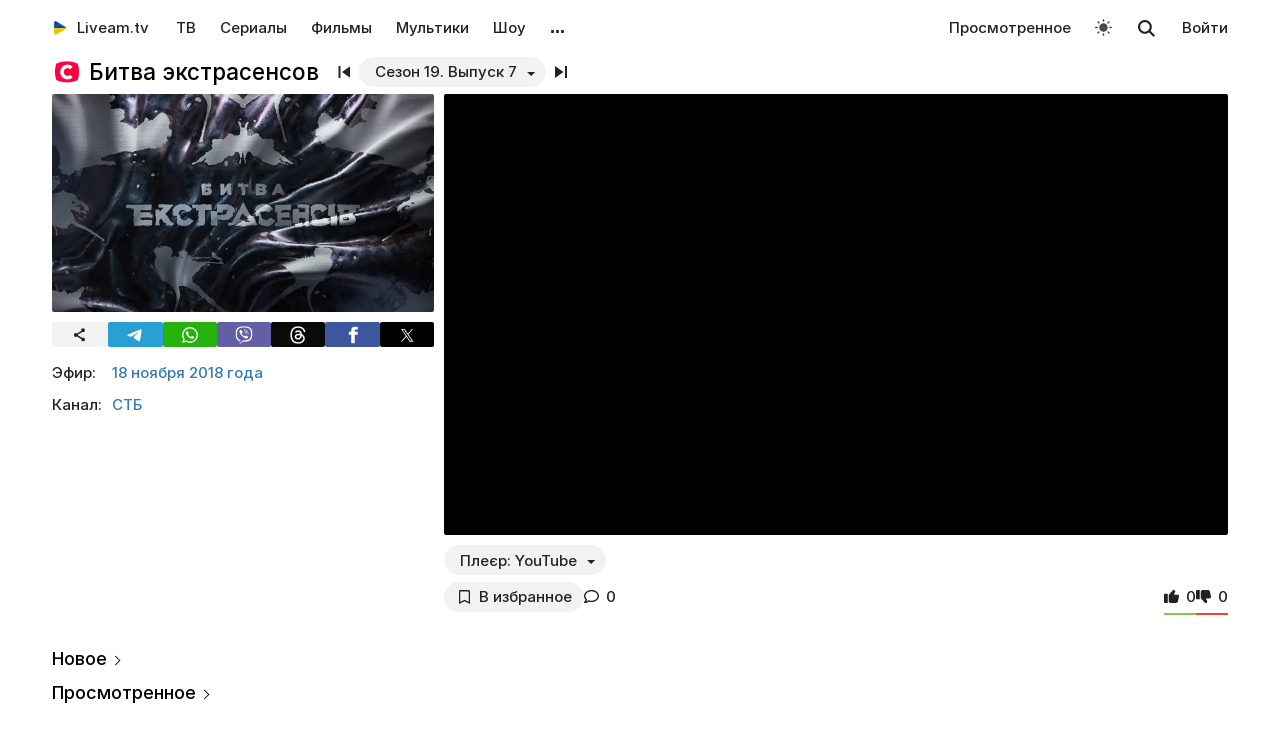

--- FILE ---
content_type: text/html; charset=UTF-8
request_url: https://liveam.tv/bitva-ekstrasensov-18-11-2018.html
body_size: 12234
content:
<!DOCTYPE html>
<html lang="ru" data-theme="light"  prefix="og: //ogp.me/ns#">
	<head>
		<title>Битва экстрасенсов – Сезон 19. Выпуск 7 от 18.11.2018 – смотреть онлайн – СТБ | Liveam.tv</title>
		<meta name="Description" content="ᐉ Сезон 19. Выпуск 7. В новом выпуске программы «Битва экстрасенсов» люди с экстрасенсорными способностями будут помогать ведущей программы «Все буде добре» Надежде Матвеевой"/>
		<meta property="og:type" content="video.tv_show" />
		<meta property="og:url" content="https://liveam.tv/bitva-ekstrasensov-18-11-2018.html" />
		<meta property="og:image" content="https://liveam.tv//assets/images/2018/700x400_BE.jpg" />
		<meta property="og:title" content='Битва экстрасенсов' />
		<meta property="og:description" content="ᐉ Сезон 19. Выпуск 7. В новом выпуске программы «Битва экстрасенсов» люди с экстрасенсорными способностями будут помогать ведущей программы «Все буде добре» Надежде Матвеевой"/>
		<meta property="og:pub_date" content="18 ноября 2018 года"/>
		
		<base href="https://liveam.tv/">
		<meta charset="utf-8">
		<meta name="viewport" content="width=device-width, initial-scale=1.0">
		<meta property="og:site_name" content="Liveam.tv"/>
		<link rel="shortcut icon" href="/redicon.ico" type="image/x-icon" />
		<link rel="icon" href="/redicon.ico" type="image/x-icon" />
		<link rel="stylesheet" href="/bootstrap/css/lib.min.css?v=74.5" />
		<link rel="stylesheet" href="/bootstrap/css/main.css?v=74.5" />
		<link rel="preload" href="/bootstrap/fonts/Inter/iRegular.woff2" as="font" type="font/woff2" crossorigin="anonymous">
		<link rel="preload" href="/bootstrap/fonts/Inter/iMedium.woff2" as="font" type="font/woff2" crossorigin="anonymous">
		<link rel="preload" href="/img/_sprite.svg?v=2" as="image" type="image/svg+xml">
		<link rel="canonical" href="https://liveam.tv/bitva-ekstrasensov-18-11-2018.html"/>
		
		<script async src="https://pagead2.googlesyndication.com/pagead/js/adsbygoogle.js?client=ca-pub-3191771361990512" crossorigin="anonymous"></script>
		<!-- Google Tag Manager 
		<script>
		 window.dataLayer = window.dataLayer || [];
   		Выпуск шоу	
		(function(w,d,s,l,i){w[l]=w[l]||[];w[l].push({'gtm.start':
		new Date().getTime(),event:'gtm.js'});var f=d.getElementsByTagName(s)[0],
		j=d.createElement(s),dl=l!='dataLayer'?'&l='+l:'';j.async=true;j.src=
		'https://www.googletagmanager.com/gtm.js?id='+i+dl;f.parentNode.insertBefore(j,f);
		})(window,document,'script','dataLayer','GTM-WNHLVJQS');</script>-->
		<!-- End Google Tag Manager -->
	</head>
	<body class="bodygray body2">
		<script src="/bootstrap/libs/swiper/swiper-bundle.js" crossorigin="anonymous" referrerpolicy="no-referrer"></script>
<script src="/js/lib/jquery-3.5.1.min.js" crossorigin="anonymous"></script>
		<div class="container" itemscope itemtype="https://schema.org/TVSeries">
			<div class="navbar navbar-default livbar">
	<div class="container-fluid">
		<div class="navbar-header">
			<button type="button" class="navbar-toggle collapsed" data-toggle="collapse" data-target="#bs-example-navbar-collapse-1" title="Меню">
				<span class="icon-bar"></span>
				<span class="icon-bar"></span>
				<span class="icon-bar"></span>
<svg xmlns="http://www.w3.org/2000/svg" version="1" viewBox="0 0 24 24" class="icon-close">
    <path d="M18.71 5.29a1 1 0 0 0-1.42 0L12 10.59 6.71 5.29a1 1 0 0 0-1.42 1.42L10.59 12l-5.3 5.3a1 1 0 0 0 1.42 1.42L12 13.41l5.29 5.3a1 1 0 0 0 1.42-1.42L13.41 12l5.3-5.29a1 1 0 0 0 0-1.42z" fill="currentColor"></path>
</svg>
			</button>
			<div class="logo" itemscope="" itemtype="https://schema.org/Organization">
				<a itemprop="url" href="/">
					<img src="/img/uaplaylogo.png" alt="Liveam.tv" itemprop="logo" style="width:30px; height:30px">
					<span itemprop="name">Liveam.tv</span>
				</a>
			</div>
			<a href="/search.html" class="hidden-lg hidden-md hidden-sm" style="float: right; margin: 18px 16px 0 16px;">
				<svg class="" width="18px" height="18px"><use xlink:href="/img/_sprite.svg#search"></use></svg>
			</a>
		</div>
		<div class="collapse navbar-collapse" id="bs-example-navbar-collapse-1">
			<ul class="nav navbar-nav">
				<li><a href="/tv.html">ТВ</a></li>
				<li><a href="/serials.html">Сериалы</a></li>
				<li><a href="/films.html">Фильмы</a></li>
				<li><a href="/kids.html">Мультики</a></li>
				<li><a href="/tv-show.html">Шоу</a></li>
				<!--
				<li class="hidden-xs">
					<a class="tgbtn" href="https://t.me/+FSmC-WnM7900NmJi" rel="nofollow" target="_blank" onclick="gtag('event', 'click', {'event_category': 'tg_btn'});"> 
						<svg class="play-icon play-3" height="16px" width="16px">
							<use xlink:href="/img/_sprite.svg?v=6#tg"></use>
						</svg>
						Мы в Telegram
					</a>
				</li>-->
				<li class="dropdown sub-menu">
					<a href="#" class="dropdown-toggle" data-toggle="dropdown" role="button" aria-expanded="false">…</a>
					<ul class="dropdown-menu" role="menu">
						<li><a href="/teleprogramma.html">Телепрограмма</a></li>
						<li class=""><a href="/collections.html">Подборки</a></li>
						<li class="hidden-xs"><a href="/radio.html">Радио</a></li>
						<li class="hidden-xs"><a href="/clips.html">Клипы</a></li>
						<li class="hidden-xs"><a href="/koncerty.html">Концерты</a></li>
						<li class="hidden-xs"><a href="/football-tv.html">Футбол</a></li>
						<li class="hidden-xs"><a href="/goroskopy.html">Гороскопы</a></li>
						<li class=""><a href="/news.html">Новости</a></li>
					</ul>
				</li>
			</ul>
			<ul class="nav navbar-nav navbar-right">
				<li><div class="menu_line"></div></li>
				<li class="hidden-lg hidden-md hidden-sm">
					<div class="theme-select-wrapper">
						<div>Тема:</div>
						 <div class="custom-select"> <div class="theme-fake-select cursor">светлая</div> <select class="theme-native-select"> <option value="light" selected>светлая</option> <option value="dark" >тёмная</option> </select> </div> 
					</div>
				</li>
				
				<li><div class="menu_line"></div></li>
				<li><a href="/watching.html">Просмотренное</a></li>
				
				<li class="hidden-xs"><button class="theme-toggle" id="theme-toggle" title="Toggles light & dark" aria-label="auto" aria-live="polite" data-theme="light">
	<svg class="sun-and-moon" aria-hidden="true" width="24" height="24" viewBox="0 0 24 24">
		<mask class="moon" id="moon-mask">
			<rect x="0" y="0" width="100%" height="100%" fill="white" />
			<circle cx="24" cy="10" r="6" fill="black" />
		</mask>
		<circle class="sun" cx="12" cy="12" r="6" mask="url(#moon-mask)" fill="currentColor" />
		<g class="sun-beams" stroke="currentColor">
			<line x1="12" y1="1" x2="12" y2="3" />
			<line x1="12" y1="21" x2="12" y2="23" />
			<line x1="4.22" y1="4.22" x2="5.64" y2="5.64" />
			<line x1="18.36" y1="18.36" x2="19.78" y2="19.78" />
			<line x1="1" y1="12" x2="3" y2="12" />
			<line x1="21" y1="12" x2="23" y2="12" />
			<line x1="4.22" y1="19.78" x2="5.64" y2="18.36" />
			<line x1="18.36" y1="5.64" x2="19.78" y2="4.22" />
		</g>
	</svg>
</button></li>
				<li class="hidden-xs">
					<div id="sb-search" class="sb-search">
						<form method="get" action="/search.html">
							<input class="sb-search-input" onkeyup="buttonUp();" placeholder="Поиск..." type="search" value="" name="search" id="search" autocomplete="off">
							<input class="sb-search-submit" type="submit"  value="">
							<span class="sb-icon-search">
								<svg id="searhcicon" class="" width="17px" height="17px">
									<use xlink:href="/img/_sprite.svg#search"></use>
								</svg>
							</span> 
						</form>
						
					</div>
					<div id="search-results8"></div>
				</li>
				<li><a class="btnlog" data-fancybox="" data-src="#callback-form" href="#">Войти</a></li>
			</ul>
		</div>
	</div>
</div>
<div class="clear"></div>

<script type='text/javascript'>
	$(function(){
		$("#showhidesearch").click(function(e){
			e.preventDefault();
			$(".searchform").toggle();
			$("#searhcicon").toggle();
			$("#hideicon").toggle();
			$(".search-field").focus();
			$(".search-field").toggleClass("borderform");
		});
	})  
</script>


			<meta itemprop="numberOfEpisodes" content="7"/><meta itemprop="numberOfSeasons" content="19"/>
			
			<div class="chan">
				<div class="topChannel "><div class="h1_block" style=""><div class="chLogo"><a href="/stb-ua.html"> <picture> <source srcset="/assets/cache/images/chnl/stb-2022-60x60-e11.png.webp" type="image/webp"> <img src="/assets/cache/images/chnl/stb-2022-60x60-e11.png" alt="СТБ" width="30px" height="30px"/> </picture></a></div> <h1 itemprop="name"><span class="h1_name">Битва экстрасенсов </span><span class="h1_prefix">. Сезон 19. Выпуск 7</span></h1></div><div class="shl"><div class="title_num top_title_num" id="title_date"><span class="datedrop eplistLoad btn_grey" idd="21161">Сезон 19. Выпуск 7</span><div class="prevnext"><a href="/bitva-ekstrasensov-11-11-2018.html" class="prevsvg"><svg height="12px" width="12px"><use xlink:href="/img/_sprite.svg#prev"></use></svg></a><a href="/bitva-ekstrasensov-25-11-2018.html" class="nextsvg"><svg height="12px" width="12px"><use xlink:href="/img/_sprite.svg#next"></use></svg></a><span class="listsvg hidden-mobi eplistLoad" idd="21161"><svg height="20px" width="20px"><use xlink:href="/img/_sprite.svg?v=7#f-list"></use></svg></span></div></div></div></div>
				<div class="botChannel">
					<div class="col-md-8 col-lg-8 sideBlock sideBlock_video floatRight">
						<div class="video_with_part">
							
							
							<div id="vplayer"><div class="embed"><iframe src="https://www.youtube.com/embed/YFXvwQI6VQA?modestbranding=1" frameborder="0" allow="encrypted-media" allowfullscreen></iframe></div><div class="clear"></div></div><div class="clear"></div><div class="player-change"> <div class="custom-select" style="width:auto; display: inline-block;"> <button class="fakeSelect btn_grey">Плеєр: <span class="option-txt">YouTube</span></button> <select class="nativeSelect alt-player-select" data-id="21161"> <option value="1" selected>YouTube</option> <option value="2">Teleportal</option> </select> </div></div>
						</div>
						
						<div class="clear"></div><div class="action-buttons"><div class="subcom"><div  class="btnlog subbtn sub_elem btn_grey hidden-xs" data-fancybox="" data-src="#callback-form" cid="624" title="В избранное" alttitle="Добавлен"><svg class="heart-icon" height="14px" whith="14px"><use xlink:href="/img/_sprite.svg#f-heart"></use></svg><label>В избранное</label></div><button class="share-btn btn_grey hidden-lg hidden-md hidden-sm" id="shareButton" onclick="gtag('event', 'shared_mobile');">
  <svg width="15" height="15" viewBox="0 0 24 24"><path fill="currentColor" d="M18 16.08c-.76 0-1.44.3-1.96.77L8.91 12.7a3.2 3.2 0 0 0 0-1.42l7.05-4.11A2.99 2.99 0 1 0 14 5a3.1 3.1 0 0 0 .04.48L7 9.64a3 3 0 1 0 0 4.72l7.05 4.13c-.02.15-.05.3-.05.46a3 3 0 1 0 3-2.87z"/></svg>
  <span>Поділитися</span>
</button>
<style>
.share-btn {
  display: inline-flex;
  align-items: center;
  padding: 0 15px 0 10px;
  gap: 6px;
}
</style>
<script>
const shareButton = document.getElementById('shareButton');

const shareData = {
  title: document.querySelector('h1') ? document.querySelector('h1').textContent : document.title,
  url: location.href,
};


shareButton.addEventListener("click", async () => {
  if (navigator.share) {
    try {
      await navigator.share(shareData);
    } catch (err) {
      if (err.name !== 'AbortError') { 
      }
    }
  } 
});
</script><a href="bitva-ekstrasensov-18-11-2018.html#page-comments" class="commentsCount"><svg class="like-icon" width="1rem" height="1rem"><use xlink:href="/img/_sprite.svg#f-comment"></use></svg><span>0</span></a></div>
<div class="likedislike" data-id="21161">
	<a href="#" class="like">
		<svg class="like-icon" width="1rem" height="1rem"><use xlink:href="/img/_sprite.svg#f-like"></use></svg><span>0</span>
	</a> 
	<a href="#" class="dislike">
		<svg class="like-icon" width="1rem" height="1rem"><use xlink:href="/img/_sprite.svg#f-dislike"></use></svg><span>0</span>
	</a>
	<div class="likedislikebar">
		<div style="width:50%;" class="likedislikebarcolor"></div>
	</div>
</div></div>
						<div class="ads_block ads_horison mob-20 hidden-big"  style="height:280px; max-height:280px; overflow:hidden; margin-top: 10px">
	<center>
		<script async src="https://pagead2.googlesyndication.com/pagead/js/adsbygoogle.js?client=ca-pub-3191771361990512"
     crossorigin="anonymous"></script>
		<!-- Mob 1 -->
		<ins class="adsbygoogle"
			 style="display:block"
			 data-ad-client="ca-pub-3191771361990512"
			 data-ad-slot="1643853805"
			 data-ad-format="rectangle"
			 ></ins>
		<script>
			 (adsbygoogle = window.adsbygoogle || []).push({});
		</script>
	</center>
</div>

					</div>
					<div class="col-md-4 col-lg-4 sideBlock floatLeft leftSideBlock">
						<div class="sideBlock sideBlock_img mob-20 hidden-xs">
	<div class="opt-cover-block vyp" itemscope itemprop="image" itemtype="http://schema.org/ImageObject" id="main-image">
		<picture>
			<source srcset="/assets/images/webp/2018/700x400_BE.webp" type="image/webp">
			<img itemprop="url contentUrl" src="/assets/images/2018/700x400_BE.jpg"  alt="Битва экстрасенсов" class="opt-img"/>
		</picture>
	</div>
	<script>
const shareUrl = encodeURIComponent(window.location.href);

function shareCopy(){
	navigator.clipboard.writeText(window.location.href);
}
	
function shareTelegram(){
	window.open(`https://t.me/share/url?url=${shareUrl}`, "_blank", "width=600,height=600");
}

function shareThreads(){
	window.open(`https://www.threads.net/intent/post?text=${shareUrl}`, "_blank", "width=600,height=600");
}

function shareFacebook(){
	window.open(`https://www.facebook.com/sharer/sharer.php?u=${shareUrl}`, "_blank", "width=600,height=600");
}

function shareX(){
	window.open(`https://x.com/intent/post?url=${shareUrl}`, "_blank", "width=600,height=600");
}

function shareWhatsApp(){
	window.open(`whatsapp://send?text=${shareUrl}`);
}

function shareViber(){
	window.open(`viber://forward?text=${shareUrl}`);
}

function trackShare(type){
	gtag('event','share',{
		event_category:'click',
		event_label:type
	});
}
</script>
<ul class="impulse__enter-list">
	<li class="share_icon btn_grey" onclick="trackShare('copy'); shareCopy()" style="height:auto">
		<svg width="15" height="15" viewBox="0 0 24 24" style="position: absolute; left: 50%; top: 50%; transform: translate(-50%, -50%);}"><path fill="currentColor" d="M18 16.08c-.76 0-1.44.3-1.96.77L8.91 12.7a3.2 3.2 0 0 0 0-1.42l7.05-4.11A2.99 2.99 0 1 0 14 5a3.1 3.1 0 0 0 .04.48L7 9.64a3 3 0 1 0 0 4.72l7.05 4.13c-.02.15-.05.3-.05.46a3 3 0 1 0 3-2.87z"></path></svg>
	</li>
	<li class="share_icon social-media-tel" onclick="trackShare('telegram'); shareTelegram()"></li>
	<li class="share_icon social-media-wtsp" onclick="trackShare('whatsapp'); shareWhatsApp()"></li>
	<li class="share_icon social-media-viber" onclick="trackShare('viber'); shareViber()"></li>
	<li class="share_icon social-media-th" onclick="trackShare('threads'); shareThreads()"></li>
	<li class="share_icon social-media-fb" onclick="trackShare('facebook'); shareFacebook()"></li>
	<li class="share_icon social-media-xcom" onclick="trackShare('x'); shareX()"></li>
</ul>

</div>
						<table class="table-film sideBlock sideBlock_info"><tr><td class="table-film-label">Эфир:</td><td class="table-film-conten  eplistLoad like-link" idd="21161">18 ноября 2018 года</td></tr><tr><td class="table-film-label">Канал:</td><td class="table-film-content"><a href=/stb-ua.html>СТБ</a></td></tr></table><meta itemprop="datePublished" content="2018-11-18"><div class="tv-right-block ads_block ads_r1">
	<center>
		<script async src="https://pagead2.googlesyndication.com/pagead/js/adsbygoogle.js" async></script>
		<!-- Right 1 [adaptive] -->
		<ins class="adsbygoogle"
			 style="display:block;"
			 data-ad-client="ca-pub-3191771361990512"
			 data-ad-slot="7248562978"
			 data-ad-format="horizontal"
			 data-full-width-responsive="true"></ins>
		<script>
			(adsbygoogle = window.adsbygoogle || []).push({});
		</script>
	</center>
</div>
					</div>
					<div class="col-md-8 col-lg-8 sideBlock floatRight sideBlock_content">
						<div class="ads_block ads_horison mob-20">
	<center style="min-height:280px; margin-top: 3px">
		<script async src="https://pagead2.googlesyndication.com/pagead/js/adsbygoogle.js"></script>
		<!-- Mid 2 [adaptive] -->
		<ins class="adsbygoogle"
			 style="display:block"
			 data-ad-client="ca-pub-3191771361990512"
			 data-ad-slot="1413852177"
			 data-ad-format="rectangle"
			 ></ins>
		<script>
			(adsbygoogle = window.adsbygoogle || []).push({});
		</script>
	</center>
</div>

						<article class="text_block mob-20" id="text_block">
							<div class="top">
								<h2>
									Описание
								</h2>
							</div>
							<div class="cont noselect">
								<p>В новом выпуске программы «Битва экстрасенсов» люди с экстрасенсорными способностями будут помогать ведущей программы «Все буде добре» Надежде Матвеевой. У Матвеевой серьезно заболел близкий человек, а потом при непонятных обстоятельствах умер любимый питомец — кот. Своими откровениями экстрасенсы доведут ведущую до слез, а также расскажут, что смерть кота была не напрасной и он таким образом кого-то спасал.</p>
<p>Смотрите новый выпуск программы «Битва экстрасенсов» от 18 ноября на нашем сайте Liveam.TV.</p>
								<div class="content_add">
									
								</div>
							</div>
							<div class="clear"></div><div class="clear"></div>
							<div class="clear"></div><span class="dl_crumbBox" itemscope itemtype="https://schema.org/BreadcrumbList"><span itemprop="itemListElement" itemscope itemtype="https://schema.org/ListItem"><a itemprop="item" href="https://liveam.tv/" title="Liveam.tv"><span itemprop="name">Liveam.tv</span></a> <meta itemprop="position" content="1"></span><svg height="8px" width="8px"><use xlink:href="/img/_sprite.svg#f-double-right"></use></svg><span itemprop="itemListElement" itemscope itemtype="https://schema.org/ListItem"><a itemprop="item" href="https://liveam.tv/tv-show.html" title="Телешоу"><span itemprop="name">Телешоу</span></a> <meta itemprop="position" content="2"></span><svg height="8px" width="8px"><use xlink:href="/img/_sprite.svg#f-double-right"></use></svg><span itemprop="itemListElement" itemscope itemtype="https://schema.org/ListItem"><a href="https://liveam.tv/bitva-ekstrasensov.html" title="Битва экстрасенсов" itemprop="item"><span itemprop="name">Битва экстрасенсов</span></a> <meta itemprop="position" content="3"></span></span><div class="clear"></div> 
						</article>
						<div class="content_add">
							
						</div>
						
<div class="comments" style="" id="page-comments">
<div class="commBody">
		<div id="comments">
    <div class="top">
                    <div class="comments-count-wrap"><span class="comments-count-label">Комментарии</span></div>
            </div>
    <div class="clear"></div>
    </div>
<div class="clear"></div>
		<div class="comments-form-wrap">
			

<form method="post">
    <input type="hidden" name="formid" value="comments-form">

    <div class="form-group">
        <textarea class="form-control" id="comment" placeholder="Написать комментарий…" rows="3" name="comment"></textarea>
        
    </div>
        <div class="guestfotm">
        <div class="row">
            <div class="col-md-6">
                <div class="form-group">
                    <input type="text" class="form-control" name="name" value="" placeholder="Ваше имя" maxlength="40">
                    
                </div>
            </div>
            <div class="col-md-6">
                <div class="form-group">
                    <div class="text-right">
                        <button class="btn btn-warning btn-lg" type="submit">Отправить</button>
                        <div class="bottom-show-descr" style="float:right;line-height:36px;margin-top:10px; padding-right:10px;font-family: robotoregular; display:none"><a href="#" class="btnlog" data-fancybox="" data-src="#callback-form">Войти</a> или</div>
                        <button class="btn comment-reply-cancel btn-info btn-lg bottom-show-descr" style=" padding-right:10px">Отменить</button>
                        <div class="clear"></div>
                    </div>
                </div>
            </div>
        </div>
    </div>
    
    </form>

			<div class="clear"></div>
		</div>
		<div class="clear"></div>
	</div>
</div>
						
						
					</div>
					<div class="col-md-4 col-lg-4 sideBlock floatLeft leftSideBlock">
						<aside class="sideBlock sideBlock_feed">

 <div class="tv-right-block top5popular" id="top5popular"> <div class="top"> 
<!--<img class="r_icon" src="https://cdn0.iconfinder.com/data/icons/glyphpack/61/unordered-list-128.png" alt="Trends"/> whith-icon-->
 <a href="/feed.html" class="swiper_more_title ">Новое</a> </div> <div class="top" style="padding-top: 0;"> 
<!--<img class="r_icon" src="https://cdn1.iconfinder.com/data/icons/material-core/21/history-512.png" alt="Trends"/>-->
 <a href="/watching.html" class="swiper_more_title">Просмотренное</a> </div> <div class="top" style="padding-top: 0;"> 
<!--<img class="r_icon" src="/img/fire.svg" alt="Trends"/>-->
 <a href="/popular.html" class=" swiper_more_title">Популярное</a> </div> <div class="r_inside no_ads"><table class="popular-cell" onclick="gtag('event', 'feed_click', {'event_category': 'popular'});">
	<tr class="b">
		<td class="popular-img" >
			<a href="/zradnyky-vypusk-11.html">
				<div class="mid-show-img">
					<picture>
						<source srcset="/assets/cache/images/2025/zradniki-240x-f5d.jpg" type="image/webp">
						<img data-src="/assets/cache/images/2025/zradniki-240x-f5d.jpg" src="/img/ddd.jpg" class="lazyload" loading="lazy" alt="Предатели"/>
					</picture>
					<div class="mid-back"></div>
					<i class="g-icon g-icon-play"></i>
				</div>
			</a>
		</td>
		<td class="popular-event-full">
			<a href="/zradnyky.html" class="like-text">
				<div class="bottom-show-name">Предатели</div>
			</a>
			<a href="/zradnyky-vypusk-11.html" class="like-text">
				<div class="bottom-show-date">4 недели назад</div>
				<div class="bottom-show-descr">Выпуск 11 - Пост-шоу</div>
			</a>
		</td>
	</tr>
</table>
<div class="clear"></div><table class="popular-cell" onclick="gtag('event', 'feed_click', {'event_category': 'popular'});">
	<tr class="b">
		<td class="popular-img" >
			<a href="/holostyak-14-vypusk-12.html">
				<div class="mid-show-img">
					<picture>
						<source srcset="/assets/cache/images/2025/cymbal-hol-240x-4b7.jpg" type="image/webp">
						<img data-src="/assets/cache/images/2025/cymbal-hol-240x-4b7.jpg" src="/img/ddd.jpg" class="lazyload" loading="lazy" alt="Холостяк"/>
					</picture>
					<div class="mid-back"></div>
					<i class="g-icon g-icon-play"></i>
				</div>
			</a>
		</td>
		<td class="popular-event-full">
			<a href="/holostyak.html" class="like-text">
				<div class="bottom-show-name">Холостяк 14</div>
			</a>
			<a href="/holostyak-14-vypusk-12.html" class="like-text">
				<div class="bottom-show-date">4 недели назад</div>
				<div class="bottom-show-descr">Выпуск 12 - Пост-шоу. Жизнь после проекта</div>
			</a>
		</td>
	</tr>
</table>
<div class="clear"></div><table class="popular-cell" onclick="gtag('event', 'feed_click', {'event_category': 'popular'});">
	<tr class="b">
		<td class="popular-img" >
			<a href="/frantsiya-ukraina-31-01-2026.html">
				<div class="mid-show-img">
					<picture>
						<source srcset="/assets/cache/images/football/country/fr_ua-240x-5e8.jpg" type="image/webp">
						<img data-src="/assets/cache/images/football/country/fr_ua-240x-5e8.jpg" src="/img/ddd.jpg" class="lazyload" loading="lazy" alt="Франция – Украина"/>
					</picture>
					<div class="mid-back"></div>
					<i class="g-icon g-icon-play"></i>
				</div>
			</a>
		</td>
		<td class="popular-event-full">
			<a href="/frantsiya-ukraina-31-01-2026.html" class="like-text">
				<div class="bottom-show-name">Франция – Украина</div>
			</a>
			<a href="/frantsiya-ukraina-31-01-2026.html" class="like-text">
				<div class="bottom-show-date">сегодня</div>
				<div class="bottom-show-descr">Футзал. Чемпионат Европы. 1/4 финала</div>
			</a>
		</td>
	</tr>
</table>
<div class="clear"></div><table class="popular-cell" onclick="gtag('event', 'feed_click', {'event_category': 'popular'});">
	<tr class="b">
		<td class="popular-img" >
			<a href="/veshhdok-vypusk-30-10-2018.html">
				<div class="mid-show-img">
					<picture>
						<source srcset="/assets/cache/images/2025/rechdok-240x-3c9.jpg" type="image/webp">
						<img data-src="/assets/cache/images/2025/rechdok-240x-3c9.jpg" src="/img/ddd.jpg" class="lazyload" loading="lazy" alt="Вещдок"/>
					</picture>
					<div class="mid-back"></div>
					<i class="g-icon g-icon-play"></i>
				</div>
			</a>
		</td>
		<td class="popular-event-full">
			<a href="/veshhdok.html" class="like-text">
				<div class="bottom-show-name">Вещдок</div>
			</a>
			<a href="/veshhdok-vypusk-30-10-2018.html" class="like-text">
				<div class="bottom-show-date">1 неделя назад</div>
				<div class="bottom-show-descr">Награды вора</div>
			</a>
		</td>
	</tr>
</table>
<div class="clear"></div><table class="popular-cell" onclick="gtag('event', 'feed_click', {'event_category': 'popular'});">
	<tr class="b">
		<td class="popular-img" >
			<a href="/kohannya-na-vyzhyvannya-6-vypusk-16.html">
				<div class="mid-show-img">
					<picture>
						<source srcset="/assets/cache/images/2025/kohsnny-6-240x-c52.jpg" type="image/webp">
						<img data-src="/assets/cache/images/2025/kohsnny-6-240x-c52.jpg" src="/img/ddd.jpg" class="lazyload" loading="lazy" alt="Любовь на выживание"/>
					</picture>
					<div class="mid-back"></div>
					<i class="g-icon g-icon-play"></i>
				</div>
			</a>
		</td>
		<td class="popular-event-full">
			<a href="/lyubov-na-vyzhivanie.html" class="like-text">
				<div class="bottom-show-name">Любовь на выживание 6</div>
			</a>
			<a href="/kohannya-na-vyzhyvannya-6-vypusk-16.html" class="like-text">
				<div class="bottom-show-date">2 недели назад</div>
				<div class="bottom-show-descr">Выпуск 16 - Ревнует к актрисам и требует больше романтиков</div>
			</a>
		</td>
	</tr>
</table>
<div class="clear"></div><table class="popular-cell" onclick="gtag('event', 'feed_click', {'event_category': 'popular'});">
	<tr class="b">
		<td class="popular-img" >
			<a href="/bitva-ekstrasensov-19-12-2021.html">
				<div class="mid-show-img">
					<picture>
						<source srcset="/assets/cache/images/2026/be21-240x-656.jpg" type="image/webp">
						<img data-src="/assets/cache/images/2026/be21-240x-656.jpg" src="/img/ddd.jpg" class="lazyload" loading="lazy" alt="Битва экстрасенсов"/>
					</picture>
					<div class="mid-back"></div>
					<i class="g-icon g-icon-play"></i>
				</div>
			</a>
		</td>
		<td class="popular-event-full">
			<a href="/bitva-ekstrasensov.html" class="like-text">
				<div class="bottom-show-name">Битва экстрасенсов 21</div>
			</a>
			<a href="/bitva-ekstrasensov-19-12-2021.html" class="like-text">
				<div class="bottom-show-date">4 года назад</div>
				<div class="bottom-show-descr">Выпуск 13 - Финал</div>
			</a>
		</td>
	</tr>
</table>
<div class="clear"></div><table class="popular-cell" onclick="gtag('event', 'feed_click', {'event_category': 'popular'});">
	<tr class="b">
		<td class="popular-img" >
			<a href="/supermodel-po-ukrainski-02-12-2016.html">
				<div class="mid-show-img">
					<picture>
						<source srcset="/assets/cache/images/supermodel2_700-400-240x-303.jpg" type="image/webp">
						<img data-src="/assets/cache/images/supermodel2_700-400-240x-303.jpg" src="/img/ddd.jpg" class="lazyload" loading="lazy" alt="Супермодель по-украински"/>
					</picture>
					<div class="mid-back"></div>
					<i class="g-icon g-icon-play"></i>
				</div>
			</a>
		</td>
		<td class="popular-event-full">
			<a href="/supermodel-po-ukrainski.html" class="like-text">
				<div class="bottom-show-name">Супермодель по-украински 3</div>
			</a>
			<a href="/supermodel-po-ukrainski-02-12-2016.html" class="like-text">
				<div class="bottom-show-date">9 лет назад</div>
				<div class="bottom-show-descr">Выпуск 15 - Финал</div>
			</a>
		</td>
	</tr>
</table>
<div class="clear"></div><table class="popular-cell" onclick="gtag('event', 'feed_click', {'event_category': 'popular'});">
	<tr class="b">
		<td class="popular-img" >
			<a href="/dyzel-shou-31-12-2025.html">
				<div class="mid-show-img">
					<picture>
						<source srcset="/assets/cache/images/2017/Dizel-240x-fce.jpg" type="image/webp">
						<img data-src="/assets/cache/images/2017/Dizel-240x-fce.jpg" src="/img/ddd.jpg" class="lazyload" loading="lazy" alt="Дизель шоу"/>
					</picture>
					<div class="mid-back"></div>
					<i class="g-icon g-icon-play"></i>
				</div>
			</a>
		</td>
		<td class="popular-event-full">
			<a href="/dizel-show.html" class="like-text">
				<div class="bottom-show-name">Дизель шоу</div>
			</a>
			<a href="/dyzel-shou-31-12-2025.html" class="like-text">
				<div class="bottom-show-date">1 месяц назад</div>
				<div class="bottom-show-descr">Новогодний выпуск</div>
			</a>
		</td>
	</tr>
</table>
<div class="clear"></div><table class="popular-cell" onclick="gtag('event', 'feed_click', {'event_category': 'popular'});">
	<tr class="b">
		<td class="popular-img" >
			<a href="/master-shef-16-vypusk-18.html">
				<div class="mid-show-img">
					<picture>
						<source srcset="/assets/cache/images/2025/mastershef-16-240x-80e.jpg" type="image/webp">
						<img data-src="/assets/cache/images/2025/mastershef-16-240x-80e.jpg" src="/img/ddd.jpg" class="lazyload" loading="lazy" alt="МастерШеф"/>
					</picture>
					<div class="mid-back"></div>
					<i class="g-icon g-icon-play"></i>
				</div>
			</a>
		</td>
		<td class="popular-event-full">
			<a href="/master-shef.html" class="like-text">
				<div class="bottom-show-name">МастерШеф 16</div>
			</a>
			<a href="/master-shef-16-vypusk-18.html" class="like-text">
				<div class="bottom-show-date">1 месяц назад</div>
				<div class="bottom-show-descr">Выпуск 18 - Финал</div>
			</a>
		</td>
	</tr>
</table>
<div class="clear"></div><table class="popular-cell" onclick="gtag('event', 'feed_click', {'event_category': 'popular'});">
	<tr class="b">
		<td class="popular-img" >
			<a href="/hata-na-tata-08-01-2022.html">
				<div class="mid-show-img">
					<picture>
						<source srcset="/assets/cache/images/2017/hata-na-tata-240x-e13.jpg" type="image/webp">
						<img data-src="/assets/cache/images/2017/hata-na-tata-240x-e13.jpg" src="/img/ddd.jpg" class="lazyload" loading="lazy" alt="Хата на тата"/>
					</picture>
					<div class="mid-back"></div>
					<i class="g-icon g-icon-play"></i>
				</div>
			</a>
		</td>
		<td class="popular-event-full">
			<a href="/hata-na-tata.html" class="like-text">
				<div class="bottom-show-name">Хата на тата 10</div>
			</a>
			<a href="/hata-na-tata-08-01-2022.html" class="like-text">
				<div class="bottom-show-date">5 месяцев назад</div>
				<div class="bottom-show-descr">Выпуск 10 - Семья Исаенко. Часть 1</div>
			</a>
		</td>
	</tr>
</table>
<div class="clear"></div></div> </div>
</aside>
					</div>
					<div class="left_aside col-md-8 col-lg-8 col-sm-12 rec_aside sideBlock floatRight sideBlock_recommend recommendBlock"><div  class="no_ads">
	<div class="clear"></div>
	<div class="chnl-title">
		<span>Также смотрите</span>
		<div class="swiper-show-navbox">
			<div class="swiper-button-next-102 swiper-button-black swiper-button-show-next"></div>
			<div class="swiper-button-prev-102 swiper-button-black swiper-button-show-prev swiper-button-disabled"></div>
		</div>
	</div>
	<div class="clear"></div>
	<div class="swiper_wrap mob-20">
		<div class="swiper swiper-cards swiper-cards-102">
			<div class="swiper-wrapper"><div class="swiper-card swiper-slide card" dataid="10677" onclick="gtag('event', 'rec', {'event_category': 'rec1'});">
	<a href="/chetyre-svadby.html">
		<div class="col-show-img opt-cover-block">
			<picture>
				<source srcset="/assets/cache/images/2018/4-svadbi-350x200-315.jpg.webp" type="image/webp">
				<img src="/assets/cache/images/2018/4-svadbi-350x200-315.jpg" class="card-image opt-img"  alt="Четыре свадьбы" loading="lazy"/>
			</picture>
			<div class="mid-back"></div>
		</div>
	</a>
	<div class="clear"></div>
	<div class="clear"></div>
	<div class="card-details ">
		<div class="card-name-line">
			<div class="mid-show-name">
				<a href="/chetyre-svadby.html">Четыре свадьбы</a>
			</div>
			
		</div>
		<div class="clear"></div>
		<div class="shoto bottom-show-descr"><a href="/chetyre-svadby.html"><svg class="play-icon play-3" height="10px" width="10px"><use xlink:href="/img/_sprite.svg#f-play-3"></use></svg><span>Выпуск за 30.01.2026</span></a></div>
	</div>
	
</div>
<div class="swiper-card swiper-slide card" dataid="5951" onclick="gtag('event', 'rec', {'event_category': 'rec1'});">
	<a href="/holostyak-backstage.html">
		<div class="col-show-img opt-cover-block">
			<picture>
				<source srcset="/assets/cache/images/2024/holostyak-troyanda-350x200-57b.jpg.webp" type="image/webp">
				<img src="/assets/cache/images/2024/holostyak-troyanda-350x200-57b.jpg" class="card-image opt-img"  alt="Холостяк. Бэкстейдж" loading="lazy"/>
			</picture>
			<div class="mid-back"></div>
		</div>
	</a>
	<div class="clear"></div>
	<div class="clear"></div>
	<div class="card-details ">
		<div class="card-name-line">
			<div class="mid-show-name">
				<a href="/holostyak-backstage.html">Холостяк. Бэкстейдж</a>
			</div>
			
		</div>
		<div class="clear"></div>
		<div class="shoto bottom-show-descr"> <a href="/holostyak-beksteidzh-14-vypusk-5.html"><svg class="play-icon play-3" height="10px" width="10px"><use xlink:href="/img/_sprite.svg#f-play-3"></use></svg><span>Выпуск 5 - За кулисами финала за 30.12.2025</span></a></div>
	</div>
	
</div>
<div class="swiper-card swiper-slide card" dataid="23434" onclick="gtag('event', 'rec', {'event_category': 'rec1'});">
	<a href="/misiia-vporatysia.html">
		<div class="col-show-img opt-cover-block">
			<picture>
				<source srcset="/assets/cache/images/2025/misiya-vporatisya-350x200-a5c.jpg.webp" type="image/webp">
				<img src="/assets/cache/images/2025/misiya-vporatisya-350x200-a5c.jpg" class="card-image opt-img"  alt="Миссия справиться" loading="lazy"/>
			</picture>
			<div class="mid-back"></div>
		</div>
	</a>
	<div class="clear"></div>
	<div class="clear"></div>
	<div class="card-details ">
		<div class="card-name-line">
			<div class="mid-show-name">
				<a href="/misiia-vporatysia.html">Миссия справиться</a>
			</div>
			
		</div>
		<div class="clear"></div>
		<div class="shoto bottom-show-descr"><a href="/misiia-vporatysia.html"><svg class="play-icon play-3" height="10px" width="10px"><use xlink:href="/img/_sprite.svg#f-play-3"></use></svg><span>Выпуск за 24.01.2026</span></a></div>
	</div>
	
</div>
<div class="swiper-card swiper-slide card" dataid="12204" onclick="gtag('event', 'rec', {'event_category': 'rec1'});">
	<a href="/dnevnik-mediuma.html">
		<div class="col-show-img opt-cover-block">
			<picture>
				<source srcset="/assets/cache/images/2020/dnevnik-mediuma-350x200-ef4.jpg.webp" type="image/webp">
				<img src="/assets/cache/images/2020/dnevnik-mediuma-350x200-ef4.jpg" class="card-image opt-img"  alt="Дневник медиума" loading="lazy"/>
			</picture>
			<div class="mid-back"></div>
		</div>
	</a>
	<div class="clear"></div>
	<div class="clear"></div>
	<div class="card-details ">
		<div class="card-name-line">
			<div class="mid-show-name">
				<a href="/dnevnik-mediuma.html">Дневник медиума</a>
			</div>
			
		</div>
		<div class="clear"></div>
		<div class="shoto bottom-show-descr"><a href="/dnevnik-mediuma.html"><svg class="play-icon play-3" height="10px" width="10px"><use xlink:href="/img/_sprite.svg#f-play-3"></use></svg><span>Выпуск 1 за 13.04.2020</span></a></div>
	</div>
	
</div>
<div class="swiper-card swiper-slide card" dataid="492" onclick="gtag('event', 'rec', {'event_category': 'rec1'});">
	<a href="/minyayu-zhinku.html">
		<div class="col-show-img opt-cover-block">
			<picture>
				<source srcset="/assets/cache/images/2017/minyayu-zhinku-350x200-f59.jpg.webp" type="image/webp">
				<img src="/assets/cache/images/2017/minyayu-zhinku-350x200-f59.jpg" class="card-image opt-img"  alt="Міняю жінку" loading="lazy"/>
			</picture>
			<div class="mid-back"></div>
		</div>
	</a>
	<div class="clear"></div>
	<div class="clear"></div>
	<div class="card-details ">
		<div class="card-name-line">
			<div class="mid-show-name">
				<a href="/minyayu-zhinku.html">Міняю жінку</a>
			</div>
			
		</div>
		<div class="clear"></div>
		<div class="shoto bottom-show-descr"><a href="/minyayu-zhinku.html"><svg class="play-icon play-3" height="10px" width="10px"><use xlink:href="/img/_sprite.svg#f-play-3"></use></svg><span>Выпуск за 30.01.2026</span></a></div>
	</div>
	
</div>
<div class="swiper-card swiper-slide card" dataid="2002" onclick="gtag('event', 'rec', {'event_category': 'rec1'});">
	<a href="/roddom.html">
		<div class="col-show-img opt-cover-block">
			<picture>
				<source srcset="/assets/cache/images/2022/roddom-350x200-536.jpg.webp" type="image/webp">
				<img src="/assets/cache/images/2022/roddom-350x200-536.jpg" class="card-image opt-img"  alt="Роддом" loading="lazy"/>
			</picture>
			<div class="mid-back"></div>
		</div>
	</a>
	<div class="clear"></div>
	<div class="clear"></div>
	<div class="card-details ">
		<div class="card-name-line">
			<div class="mid-show-name">
				<a href="/roddom.html">Роддом</a>
			</div>
			
		</div>
		<div class="clear"></div>
		<div class="shoto bottom-show-descr"><a href="/roddom.html"><svg class="play-icon play-3" height="10px" width="10px"><use xlink:href="/img/_sprite.svg#f-play-3"></use></svg><span>Выпуск 1</span></a></div>
	</div>
	
</div>
<div class="swiper-card swiper-slide card" dataid="4009" onclick="gtag('event', 'rec', {'event_category': 'rec1'});">
	<a href="/lehendy-karnoho-rozshuku.html">
		<div class="col-show-img opt-cover-block">
			<picture>
				<source srcset="/assets/cache/images/2025/legendi-karnogo-350x200-ed7.jpg.webp" type="image/webp">
				<img src="/assets/cache/images/2025/legendi-karnogo-350x200-ed7.jpg" class="card-image opt-img"  alt="Легенды уголовного розыска" loading="lazy"/>
			</picture>
			<div class="mid-back"></div>
		</div>
	</a>
	<div class="clear"></div>
	<div class="clear"></div>
	<div class="card-details ">
		<div class="card-name-line">
			<div class="mid-show-name">
				<a href="/lehendy-karnoho-rozshuku.html">Легенды уголовного розыска</a>
			</div>
			
		</div>
		<div class="clear"></div>
		<div class="shoto bottom-show-descr"><a href="/lehendy-karnoho-rozshuku.html"><svg class="play-icon play-3" height="10px" width="10px"><use xlink:href="/img/_sprite.svg#f-play-3"></use></svg><span>Выпуск за 02.11.2025</span></a></div>
	</div>
	
</div>
<div class="swiper-card swiper-slide card" dataid="4021" onclick="gtag('event', 'rec', {'event_category': 'rec1'});">
	<a href="/zradnyky.html">
		<div class="col-show-img opt-cover-block">
			<picture>
				<source srcset="/assets/cache/images/2025/zradniki-350x200-f61.jpg.webp" type="image/webp">
				<img src="/assets/cache/images/2025/zradniki-350x200-f61.jpg" class="card-image opt-img"  alt="Предатели" loading="lazy"/>
			</picture>
			<div class="mid-back"></div>
		</div>
	</a>
	<div class="clear"></div>
	<div class="clear"></div>
	<div class="card-details ">
		<div class="card-name-line">
			<div class="mid-show-name">
				<a href="/zradnyky.html">Предатели</a>
			</div>
			
		</div>
		<div class="clear"></div>
		<div class="shoto bottom-show-descr"> <a href="/zradnyky-vypusk-11.html"><svg class="play-icon play-3" height="10px" width="10px"><use xlink:href="/img/_sprite.svg#f-play-3"></use></svg><span>Выпуск 11 - Пост-шоу за 01.01.2026</span></a></div>
	</div>
	
</div>
<div class="swiper-card swiper-slide card" dataid="2202" onclick="gtag('event', 'rec', {'event_category': 'rec1'});">
	<a href="/holostyak.html">
		<div class="col-show-img opt-cover-block">
			<picture>
				<source srcset="/assets/cache/images/2025/cymbal-hol-350x200-110.jpg.webp" type="image/webp">
				<img src="/assets/cache/images/2025/cymbal-hol-350x200-110.jpg" class="card-image opt-img"  alt="Холостяк" loading="lazy"/>
			</picture>
			<div class="mid-back"></div>
		</div>
	</a>
	<div class="clear"></div>
	<div class="clear"></div>
	<div class="card-details ">
		<div class="card-name-line">
			<div class="mid-show-name">
				<a href="/holostyak.html">Холостяк</a>
			</div>
			
		</div>
		<div class="clear"></div>
		<div class="shoto bottom-show-descr"> <a href="/holostyak-14-vypusk-12.html"><svg class="play-icon play-3" height="10px" width="10px"><use xlink:href="/img/_sprite.svg#f-play-3"></use></svg><span>Выпуск 12 - Пост-шоу. Жизнь после проекта за 02.01.2026</span></a></div>
	</div>
	
</div>
<div class="swiper-card swiper-slide card" dataid="7531" onclick="gtag('event', 'rec', {'event_category': 'rec1'});">
	<a href="/kohana.html">
		<div class="col-show-img opt-cover-block">
			<picture>
				<source srcset="/assets/cache/images/img/kohana-350x200-231.jpg.webp" type="image/webp">
				<img src="/assets/cache/images/img/kohana-350x200-231.jpg" class="card-image opt-img"  alt="Дорогая, мы убиваем детей" loading="lazy"/>
			</picture>
			<div class="mid-back"></div>
		</div>
	</a>
	<div class="clear"></div>
	<div class="clear"></div>
	<div class="card-details ">
		<div class="card-name-line">
			<div class="mid-show-name">
				<a href="/kohana.html">Дорогая, мы убиваем детей</a>
			</div>
			
		</div>
		<div class="clear"></div>
		<div class="shoto bottom-show-descr"> <a href="/kohana-mi-vbivaemo-ditej-31-05-2016.html"><svg class="play-icon play-3" height="10px" width="10px"><use xlink:href="/img/_sprite.svg#f-play-3"></use></svg><span>Выпуск 13 - Семья Клименчук. Часть 2 за 31.05.2016</span></a></div>
	</div>
	
</div>
<div class="swiper-card swiper-slide card" dataid="13171" onclick="gtag('event', 'rec', {'event_category': 'rec1'});">
	<a href="/lyubov-na-vyzhivanie.html">
		<div class="col-show-img opt-cover-block">
			<picture>
				<source srcset="/assets/cache/images/2025/kohsnny-6-350x200-d80.jpg.webp" type="image/webp">
				<img src="/assets/cache/images/2025/kohsnny-6-350x200-d80.jpg" class="card-image opt-img"  alt="Любовь на выживание" loading="lazy"/>
			</picture>
			<div class="mid-back"></div>
		</div>
	</a>
	<div class="clear"></div>
	<div class="clear"></div>
	<div class="card-details ">
		<div class="card-name-line">
			<div class="mid-show-name">
				<a href="/lyubov-na-vyzhivanie.html">Любовь на выживание</a>
			</div>
			
		</div>
		<div class="clear"></div>
		<div class="shoto bottom-show-descr"><a href="/lyubov-na-vyzhivanie.html"><svg class="play-icon play-3" height="10px" width="10px"><use xlink:href="/img/_sprite.svg#f-play-3"></use></svg><span>Выпуск за 15.01.2026</span></a></div>
	</div>
	
</div>
<div class="swiper-card swiper-slide card" dataid="636" onclick="gtag('event', 'rec', {'event_category': 'rec1'});">
	<a href="/supermodel-po-ukrainski.html">
		<div class="col-show-img opt-cover-block">
			<picture>
				<source srcset="/assets/cache/images/supermodel2_700-400-350x200-acf.jpg.webp" type="image/webp">
				<img src="/assets/cache/images/supermodel2_700-400-350x200-acf.jpg" class="card-image opt-img"  alt="Супермодель по-украински" loading="lazy"/>
			</picture>
			<div class="mid-back"></div>
		</div>
	</a>
	<div class="clear"></div>
	<div class="clear"></div>
	<div class="card-details ">
		<div class="card-name-line">
			<div class="mid-show-name">
				<a href="/supermodel-po-ukrainski.html">Супермодель по-украински</a>
			</div>
			
		</div>
		<div class="clear"></div>
		<div class="shoto bottom-show-descr"> <a href="/supermodel-po-ukrainski-02-12-2016.html"><svg class="play-icon play-3" height="10px" width="10px"><use xlink:href="/img/_sprite.svg#f-play-3"></use></svg><span>Выпуск 15 - Финал за 02.12.2016</span></a></div>
	</div>
	
</div>
</div>
		</div>
	</div>
</div>
<script>
	num = $('.swiper-cards-102 .swiper-slide').index($('.current').closest('.swiper-slide'));
	//num = $('.swiper-cards-102 .swiper-slide').index($('.current')); 
	
	

	dataCurrent = $('[data-currentseason]').data('currentseason');
	if (typeof dataCurrent !== 'undefined' && !isNaN(dataCurrent)) {
		num = dataCurrent;
		num--;
	}
	
	if (num === -1) num = 0; 
	console.log(num);

	var swiper = new Swiper(".swiper-cards-102", {
		initialSlide: num,
		spaceBetween:10,
		freeMode: true,
		lazyPreloadPrevNext:2,
		navigation: {
			nextEl: '.swiper-button-next-102',
			prevEl: '.swiper-button-prev-102',
		},
		breakpoints: {
			0: {
				slidesPerGroup:2,
				spaceBetween:5,
				slidesPerView: 2,
				lazyPreloadPrevNext:10,
				grid: {
					fill: 'row',
					rows: 2,
				},
			},
			767: {
				slidesPerGroup:3,
				slidesPerView: 3,
				lazyPreloadPrevNext:2,
				grid: {
					fill: 'row',
					rows: 2,
				},
			},
		},
	});
</script><div  class="no_ads">
	<div class="clear"></div>
	<div class="chnl-title">
		<span><a href="/stb-tv-show.html" class="swiper_more_title">Телешоу СТБ</a></span>
		<div class="swiper-show-navbox">
			<div class="swiper-button-next-101 swiper-button-black swiper-button-show-next"></div>
			<div class="swiper-button-prev-101 swiper-button-black swiper-button-show-prev swiper-button-disabled"></div>
		</div>
	</div>
	<div class="clear"></div>
	<div class="swiper_wrap mob-20">
		<div class="swiper swiper-cards swiper-cards-101">
			<div class="swiper-wrapper"><div class="swiper-card swiper-slide card" dataid="2846" onclick="gtag('event', 'rec', {'event_category': 'rec2'});">
	<a href="/master-shef.html">
		<div class="col-show-img opt-cover-block">
			<picture>
				<source srcset="/assets/cache/images/2023/msh-2023-350x200-853.jpg.webp" type="image/webp">
				<img src="/assets/cache/images/2023/msh-2023-350x200-853.jpg" class="card-image opt-img"  alt="МастерШеф" loading="lazy"/>
			</picture>
			<div class="mid-back"></div>
		</div>
	</a>
	<div class="clear"></div>
	<div class="clear"></div>
	<div class="card-details ">
		<div class="card-name-line">
			<div class="mid-show-name">
				<a href="/master-shef.html">МастерШеф</a>
			</div>
			
		</div>
		<div class="clear"></div>
		<div class="shoto bottom-show-descr"> <a href="/master-shef-16-vypusk-18.html"><svg class="play-icon play-3" height="10px" width="10px"><use xlink:href="/img/_sprite.svg#f-play-3"></use></svg><span>Выпуск 18 - Финал за 27.12.2025</span></a></div>
	</div>
	
</div>
<div class="swiper-card swiper-slide card" dataid="27727" onclick="gtag('event', 'rec', {'event_category': 'rec2'});">
	<a href="/supermama.html">
		<div class="col-show-img opt-cover-block">
			<picture>
				<source srcset="/assets/cache/images/2020/super-mama-350x200-a98.jpg.webp" type="image/webp">
				<img src="/assets/cache/images/2020/super-mama-350x200-a98.jpg" class="card-image opt-img"  alt="Супермама" loading="lazy"/>
			</picture>
			<div class="mid-back"></div>
		</div>
	</a>
	<div class="clear"></div>
	<div class="clear"></div>
	<div class="card-details ">
		<div class="card-name-line">
			<div class="mid-show-name">
				<a href="/supermama.html">Супермама</a>
			</div>
			
		</div>
		<div class="clear"></div>
		<div class="shoto bottom-show-descr"> <a href="/supermama-10-vypusk-48.html"><svg class="play-icon play-3" height="10px" width="10px"><use xlink:href="/img/_sprite.svg#f-play-3"></use></svg><span>Выпуск 48 - Мама-трудоголик Вероника прячется от детей в работе? за 18.12.2025</span></a></div>
	</div>
	
</div>
<div class="swiper-card swiper-slide card" dataid="4059" onclick="gtag('event', 'rec', {'event_category': 'rec2'});">
	<a href="/hata-na-tata.html">
		<div class="col-show-img opt-cover-block">
			<picture>
				<source srcset="/assets/cache/images/2017/hata-na-tata-350x200-9ba.jpg.webp" type="image/webp">
				<img src="/assets/cache/images/2017/hata-na-tata-350x200-9ba.jpg" class="card-image opt-img"  alt="Хата на тата" loading="lazy"/>
			</picture>
			<div class="mid-back"></div>
		</div>
	</a>
	<div class="clear"></div>
	<div class="clear"></div>
	<div class="card-details ">
		<div class="card-name-line">
			<div class="mid-show-name">
				<a href="/hata-na-tata.html">Хата на тата</a>
			</div>
			
		</div>
		<div class="clear"></div>
		<div class="shoto bottom-show-descr"><a href="/hata-na-tata.html"><svg class="play-icon play-3" height="10px" width="10px"><use xlink:href="/img/_sprite.svg#f-play-3"></use></svg><span>Выпуск за 16.08.2025</span></a></div>
	</div>
	
</div>
<div class="swiper-card swiper-slide card" dataid="22734" onclick="gtag('event', 'rec', {'event_category': 'rec2'});">
	<a href="/mastershef-professionaly.html">
		<div class="col-show-img opt-cover-block">
			<picture>
				<source srcset="/assets/cache/images/2019/mastershef-350x200-5f1.jpg.webp" type="image/webp">
				<img src="/assets/cache/images/2019/mastershef-350x200-5f1.jpg" class="card-image opt-img"  alt="МастерШеф. Профессионалы" loading="lazy"/>
			</picture>
			<div class="mid-back"></div>
		</div>
	</a>
	<div class="clear"></div>
	<div class="clear"></div>
	<div class="card-details ">
		<div class="card-name-line">
			<div class="mid-show-name">
				<a href="/mastershef-professionaly.html">МастерШеф. Профессионалы</a>
			</div>
			
		</div>
		<div class="clear"></div>
		<div class="shoto bottom-show-descr"> <a href="/master-shef-profesionali-17-06-2023.html"><svg class="play-icon play-3" height="10px" width="10px"><use xlink:href="/img/_sprite.svg#f-play-3"></use></svg><span>Выпуск 18 - Фінал за 17.06.2023</span></a></div>
	</div>
	
</div>
<div class="swiper-card swiper-slide card" dataid="2918" onclick="gtag('event', 'rec', {'event_category': 'rec2'});">
	<a href="/zvazheni-ta-shhaslivi.html">
		<div class="col-show-img opt-cover-block">
			<picture>
				<source srcset="/assets/cache/images/2025/zvazheni-ta-shhaslivi-350x200-395.jpg.webp" type="image/webp">
				<img src="/assets/cache/images/2025/zvazheni-ta-shhaslivi-350x200-395.jpg" class="card-image opt-img"  alt="Зважені та щасливі" loading="lazy"/>
			</picture>
			<div class="mid-back"></div>
		</div>
	</a>
	<div class="clear"></div>
	<div class="clear"></div>
	<div class="card-details ">
		<div class="card-name-line">
			<div class="mid-show-name">
				<a href="/zvazheni-ta-shhaslivi.html">Зважені та щасливі</a>
			</div>
			
		</div>
		<div class="clear"></div>
		<div class="shoto bottom-show-descr"> <a href="/zvazheni-ta-shchaslyvi-10-vypusk-14.html"><svg class="play-icon play-3" height="10px" width="10px"><use xlink:href="/img/_sprite.svg#f-play-3"></use></svg><span>Выпуск 14 - Финал за 28.12.2025</span></a></div>
	</div>
	
</div>
<div class="swiper-card swiper-slide card" dataid="478" onclick="gtag('event', 'rec', {'event_category': 'rec2'});">
	<a href="/tilo.html">
		<div class="col-show-img opt-cover-block">
			<picture>
				<source srcset="/assets/cache/images/2019/ya-soromlyus-svogo-tila-350x200-6b5.jpg.webp" type="image/webp">
				<img src="/assets/cache/images/2019/ya-soromlyus-svogo-tila-350x200-6b5.jpg" class="card-image opt-img"  alt="Я стесняюсь своего тела" loading="lazy"/>
			</picture>
			<div class="mid-back"></div>
		</div>
	</a>
	<div class="clear"></div>
	<div class="clear"></div>
	<div class="card-details ">
		<div class="card-name-line">
			<div class="mid-show-name">
				<a href="/tilo.html">Я стесняюсь своего тела</a>
			</div>
			
		</div>
		<div class="clear"></div>
		<div class="shoto bottom-show-descr"><a href="/tilo.html"><svg class="play-icon play-3" height="10px" width="10px"><use xlink:href="/img/_sprite.svg#f-play-3"></use></svg><span>Выпуск за 29.01.2026</span></a></div>
	</div>
	
</div>
<div class="swiper-card swiper-slide card" dataid="602" onclick="gtag('event', 'rec', {'event_category': 'rec2'});">
	<a href="/detektor-lzhi.html">
		<div class="col-show-img opt-cover-block">
			<picture>
				<source srcset="/assets/cache/images/2020/detektor-brehni-350x200-634.jpg.webp" type="image/webp">
				<img src="/assets/cache/images/2020/detektor-brehni-350x200-634.jpg" class="card-image opt-img"  alt="Детектор лжи" loading="lazy"/>
			</picture>
			<div class="mid-back"></div>
		</div>
	</a>
	<div class="clear"></div>
	<div class="clear"></div>
	<div class="card-details ">
		<div class="card-name-line">
			<div class="mid-show-name">
				<a href="/detektor-lzhi.html">Детектор лжи</a>
			</div>
			
		</div>
		<div class="clear"></div>
		<div class="shoto bottom-show-descr"><a href="/detektor-lzhi.html"><svg class="play-icon play-3" height="10px" width="10px"><use xlink:href="/img/_sprite.svg#f-play-3"></use></svg><span>Выпуск за 15.08.2025</span></a></div>
	</div>
	
</div>
<div class="swiper-card swiper-slide card" dataid="17249" onclick="gtag('event', 'rec', {'event_category': 'rec2'});">
	<a href="/tajny-dnk.html">
		<div class="col-show-img opt-cover-block">
			<picture>
				<source srcset="/assets/cache/images/2019/taini-dnk-350x200-973.jpg.webp" type="image/webp">
				<img src="/assets/cache/images/2019/taini-dnk-350x200-973.jpg" class="card-image opt-img"  alt="Тайны ДНК" loading="lazy"/>
			</picture>
			<div class="mid-back"></div>
		</div>
	</a>
	<div class="clear"></div>
	<div class="clear"></div>
	<div class="card-details ">
		<div class="card-name-line">
			<div class="mid-show-name">
				<a href="/tajny-dnk.html">Тайны ДНК</a>
			</div>
			
		</div>
		<div class="clear"></div>
		<div class="shoto bottom-show-descr"><a href="/tajny-dnk.html"><svg class="play-icon play-3" height="10px" width="10px"><use xlink:href="/img/_sprite.svg#f-play-3"></use></svg><span>Выпуск за 06.04.2025</span></a></div>
	</div>
	
</div>
<div class="swiper-card swiper-slide card" dataid="719" onclick="gtag('event', 'rec', {'event_category': 'rec2'});">
	<a href="/beremenna-v-16.html">
		<div class="col-show-img opt-cover-block">
			<picture>
				<source srcset="/assets/cache/images/vag-350x200-981.jpg.webp" type="image/webp">
				<img src="/assets/cache/images/vag-350x200-981.jpg" class="card-image opt-img"  alt="Беременна в 16" loading="lazy"/>
			</picture>
			<div class="mid-back"></div>
		</div>
	</a>
	<div class="clear"></div>
	<div class="clear"></div>
	<div class="card-details ">
		<div class="card-name-line">
			<div class="mid-show-name">
				<a href="/beremenna-v-16.html">Беременна в 16</a>
			</div>
			
		</div>
		<div class="clear"></div>
		<div class="shoto bottom-show-descr"> <a href="/vagitna-u-16-05-04-2024.html"><svg class="play-icon play-3" height="10px" width="10px"><use xlink:href="/img/_sprite.svg#f-play-3"></use></svg><span>Выпуск 4 - Влада. Вредные привычки и беременность за 05.04.2024</span></a></div>
	</div>
	
</div>
<div class="swiper-card swiper-slide card" dataid="10703" onclick="gtag('event', 'rec', {'event_category': 'rec2'});">
	<a href="/karaoke-na-majdani.html">
		<div class="col-show-img opt-cover-block">
			<picture>
				<source srcset="/assets/cache/images/2016/karaoke-na-majdani-350x200-f74.jpg.webp" type="image/webp">
				<img src="/assets/cache/images/2016/karaoke-na-majdani-350x200-f74.jpg" class="card-image opt-img"  alt="Караоке на майдані" loading="lazy"/>
			</picture>
			<div class="mid-back"></div>
		</div>
	</a>
	<div class="clear"></div>
	<div class="clear"></div>
	<div class="card-details ">
		<div class="card-name-line">
			<div class="mid-show-name">
				<a href="/karaoke-na-majdani.html">Караоке на майдані</a>
			</div>
			
		</div>
		<div class="clear"></div>
		
	</div>
	
</div>
<div class="swiper-card swiper-slide card" dataid="4888" onclick="gtag('event', 'rec', {'event_category': 'rec2'});">
	<a href="/narechena-dlya-tata.html">
		<div class="col-show-img opt-cover-block">
			<picture>
				<source srcset="/assets/cache/images/2018/narechena-dlya-tata-350x200-8a2.jpg.webp" type="image/webp">
				<img src="/assets/cache/images/2018/narechena-dlya-tata-350x200-8a2.jpg" class="card-image opt-img"  alt="Невеста для папы" loading="lazy"/>
			</picture>
			<div class="mid-back"></div>
		</div>
	</a>
	<div class="clear"></div>
	<div class="clear"></div>
	<div class="card-details ">
		<div class="card-name-line">
			<div class="mid-show-name">
				<a href="/narechena-dlya-tata.html">Невеста для папы</a>
			</div>
			
		</div>
		<div class="clear"></div>
		<div class="shoto bottom-show-descr"> <a href="/narechena-dlya-tata-04-09-2020.html"><svg class="play-icon play-3" height="10px" width="10px"><use xlink:href="/img/_sprite.svg#f-play-3"></use></svg><span>Выпуск 14 - Пост-шоу за 04.09.2020</span></a></div>
	</div>
	
</div>
<div class="swiper-card swiper-slide card" dataid="2908" onclick="gtag('event', 'rec', {'event_category': 'rec2'});">
	<a href="/dochki-materi-stb.html">
		<div class="col-show-img opt-cover-block">
			<picture>
				<source srcset="/assets/cache/images/2023/dochki-materi-b-16-350x200-594.jpg.webp" type="image/webp">
				<img src="/assets/cache/images/2023/dochki-materi-b-16-350x200-594.jpg" class="card-image opt-img"  alt="Дочки-матери" loading="lazy"/>
			</picture>
			<div class="mid-back"></div>
		</div>
	</a>
	<div class="clear"></div>
	<div class="clear"></div>
	<div class="card-details ">
		<div class="card-name-line">
			<div class="mid-show-name">
				<a href="/dochki-materi-stb.html">Дочки-матери</a>
			</div>
			
		</div>
		<div class="clear"></div>
		<div class="shoto bottom-show-descr"><a href="/dochki-materi-stb.html"><svg class="play-icon play-3" height="10px" width="10px"><use xlink:href="/img/_sprite.svg#f-play-3"></use></svg><span>Выпуск 1</span></a></div>
	</div>
	
</div>
</div>
		</div>
	</div>
</div>
<script>
	num = $('.swiper-cards-101 .swiper-slide').index($('.current').closest('.swiper-slide'));
	//num = $('.swiper-cards-101 .swiper-slide').index($('.current')); 
	
	

	dataCurrent = $('[data-currentseason]').data('currentseason');
	if (typeof dataCurrent !== 'undefined' && !isNaN(dataCurrent)) {
		num = dataCurrent;
		num--;
	}
	
	if (num === -1) num = 0; 
	console.log(num);

	var swiper = new Swiper(".swiper-cards-101", {
		initialSlide: num,
		spaceBetween:10,
		freeMode: true,
		lazyPreloadPrevNext:2,
		navigation: {
			nextEl: '.swiper-button-next-101',
			prevEl: '.swiper-button-prev-101',
		},
		breakpoints: {
			0: {
				slidesPerGroup:2,
				spaceBetween:5,
				slidesPerView: 2,
				lazyPreloadPrevNext:10,
				grid: {
					fill: 'row',
					rows: 1,
				},
			},
			767: {
				slidesPerGroup:3,
				slidesPerView: 3,
				lazyPreloadPrevNext:2,
				grid: {
					fill: 'row',
					rows: 1,
				},
			},
		},
	});
</script></div>
				</div>
			</div>
			<footer>
				<div class="footergray">
	
	<div class="footer-list col-md-7">
		<ul class="menu">
			<!--<li><a href="/about.html">О нас</a></li>-->
			<li><a href="/cookie-policy.html">Политика конфиденциальности</a></li>
			<li><a href="/search.html">Поиск</a></li>
			<li><a href="/callback.html">Обратная связь</a></li>
		</ul>
		<div class="clear"></div>
	</div>
	<div class="lFooter col-md-5">
		<div class="copy copyright" data-id="21161">
			<p>Liveam.tv © 2011 - 2026</p>
		</div>
		<div class="clear"></div>
	</div>
</div>
<!-- Форма авторизациии -->
<div id="callback-form" style="display:none">	
	<div id="frmwrp">
		<div id="frmlogin"></div>
	</div>
</div>
			</footer>
		</div>
		<div class="seria_list_block light_seria_list_block" id="eplist">
	<div class="fancy_block">
		<div class="fancy_title">
			<img src="/assets/cache/images/chnl/stb-2022-60x60-624.png"/>
			Битва экстрасенсов
		</div>
		<div class="fancy_content" style="opacity:0"></div>
		<div class="loader_line"></div>
		<div class="row-line" templ="109" style="display:none"></div>
	</div>
</div>
			<link href="/bootstrap/css/important.css?v=74.5" type="text/css" rel="stylesheet" />
	<link rel="stylesheet" href="/css/lib/jquery.fancybox.min.css" />
	<script src="/bootstrap/libs/bootstrap/bootstrap.min.js"></script>
	<script src="/js/lib/lazysizes.min.js" async></script>
	<script async src="/bootstrap/libs/scrollto/jquery.scrollTo.min.js" async></script>
	<script async src="/js/lib/jquery.fancybox.min.js"></script>
	<script async src="/js/evo_login.js?v=24.5" async></script>
	<script src="/js/lib/jquery.cookie.min.js"></script>
	<script src="/bootstrap/js/video-one.js?v=24.5"></script>
	<script src="/bootstrap/js/common.js?v=24.5"></script>
	<script async src="/bootstrap/js/jquery.scrollTo.min.js" async></script>

	<!-- Global site tag (gtag.js) - Google Analytics -->
	<script async src="https://www.googletagmanager.com/gtag/js?id=UA-34999068-1"></script>
	<script>
		window.dataLayer = window.dataLayer || [];
		function gtag(){dataLayer.push(arguments);}
		gtag('js', new Date());
		gtag('config', 'G-M175E6PGTD' );
		
		gtag('consent', 'default', {'ad_storage': 'granted', 'analytics_storage': 'granted'});
		gtag('event', 'page_view', {'page_template': 'Выпуск шоу'});
	</script>
	<!-- Google Tag Manager (noscript) -->
	<noscript><iframe src="https://www.googletagmanager.com/ns.html?id=GTM-WNHLVJQS" height="0" width="0" style="display:none;visibility:hidden"></iframe></noscript>
	<!-- End Google Tag Manager (noscript) -->
	<!--  Mem : 14,00390625 mb, MySQL: 0,1155 s, 112 request(s), PHP: 0,1904 s, total: 0,3059 s, document from database. -->

<style>
	#search-results{
		    position: absolute;
		display:none;
    top: 50px;
    z-index: 10000;
    background: rgb(255, 255, 255);
    border: 1px solid rgb(221, 221, 221);
    padding: 10px;
    left: -400px;
	}
</style>
			<link href="/assets/snippets/Comments/js/noty/noty.css" rel="stylesheet">
	<script src="/assets/snippets/Comments/js/comments.js?v=1"></script>
	<script>new Comments({thread:21161, lastComment:0});</script>
 	<script src="/assets/snippets/Comments/js/noty/noty.min.js" type="text/javascript"></script>
	<script src="assets/snippets/LikeDislike/likedislike.js?v=24.5" type="text/javascript"></script>
	<script defer src="https://static.cloudflareinsights.com/beacon.min.js/vcd15cbe7772f49c399c6a5babf22c1241717689176015" integrity="sha512-ZpsOmlRQV6y907TI0dKBHq9Md29nnaEIPlkf84rnaERnq6zvWvPUqr2ft8M1aS28oN72PdrCzSjY4U6VaAw1EQ==" data-cf-beacon='{"version":"2024.11.0","token":"35205e9e598c4b269ab4962eb7735904","r":1,"server_timing":{"name":{"cfCacheStatus":true,"cfEdge":true,"cfExtPri":true,"cfL4":true,"cfOrigin":true,"cfSpeedBrain":true},"location_startswith":null}}' crossorigin="anonymous"></script>
</body>
</html>


--- FILE ---
content_type: text/html; charset=utf-8
request_url: https://www.google.com/recaptcha/api2/aframe
body_size: 267
content:
<!DOCTYPE HTML><html><head><meta http-equiv="content-type" content="text/html; charset=UTF-8"></head><body><script nonce="WYpJSH3cpGJgEc7BBm31Ag">/** Anti-fraud and anti-abuse applications only. See google.com/recaptcha */ try{var clients={'sodar':'https://pagead2.googlesyndication.com/pagead/sodar?'};window.addEventListener("message",function(a){try{if(a.source===window.parent){var b=JSON.parse(a.data);var c=clients[b['id']];if(c){var d=document.createElement('img');d.src=c+b['params']+'&rc='+(localStorage.getItem("rc::a")?sessionStorage.getItem("rc::b"):"");window.document.body.appendChild(d);sessionStorage.setItem("rc::e",parseInt(sessionStorage.getItem("rc::e")||0)+1);localStorage.setItem("rc::h",'1769877136945');}}}catch(b){}});window.parent.postMessage("_grecaptcha_ready", "*");}catch(b){}</script></body></html>